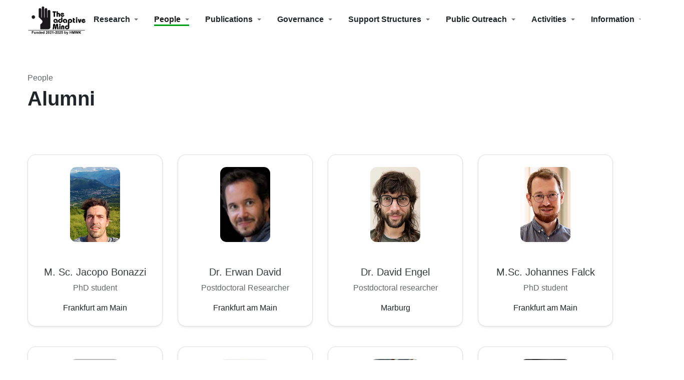

--- FILE ---
content_type: text/html; charset=UTF-8
request_url: https://www.theadaptivemind.de/people/alumni/
body_size: 3480
content:
<!DOCTYPE html>
<html lang="de">

<head>
    <meta charset="utf-8">
    <meta http-equiv="X-UA-Compatible" content="IE=edge">
    <meta name="viewport" content="width=device-width, initial-scale=1, shrink-to-fit=no">
    <title>Alumni</title>
    <meta name="keywords" content="">
    <meta name="robots" content="index,follow">
    <meta name="description" content="">
    <meta name="format-detection" content="telephone=no">
    <base href="https://www.theadaptivemind.de/">

    <!-- Styles -->
    <link href="assets/css/main-tam.min.css" rel="stylesheet">

    <!-- Favicons -->
    <link rel="shortcut icon" href="/assets/img/favicon.ico">
    <link rel="icon" type="image/png" href="/assets/img/favicon.png" sizes="32x32">
    <link rel="apple-touch-icon" sizes="180x180" href="/assets/img/apple-touch-icon.png">
    <meta name="msapplication-TileColor" content="#ffffff">
    <meta name="msapplication-TileImage" content="/assets/img/mstile-144x144.png">

    <!-- Opengraph Tags -->
  	<meta property="og:title" content="" />
  	<meta property="og:type" content="article" />
  	<meta property="og:url" content="https://www.theadaptivemind.de/people/alumni/" />
    <meta property="og:site_name" content="">
    <meta property="og:image:width" content="555">
    <meta property="og:image:height" content="375">
  	<meta property="og:image" content="https://www.theadaptivemind.de/assets/img/xxx.png" />
  	<meta property="og:description" content="" />

  	<!-- Twitter Cards -->
  	<meta name="twitter:card" content="summary_large_image">
  	<meta name="twitter:site" content="@">
  	<meta name="twitter:url" content="https://www.theadaptivemind.de/people/alumni/"/>
  	<meta name="twitter:title" content="">
  	<meta name="twitter:description" content="">
  	<meta name="twitter:image" content="https://www.theadaptivemind.de/assets/img/xxx.png">

    <!--  -->

</head>

<body>
    <!-- Page -->
    <div id="page" class="doc-2221">
        
      <header class="header-eta bg-white" id="header-de">
    <div class="container">
        <div class="navbar navbar-expand-xl navbar-light">
            
            <a class="navbar-brand" href="https://www.theadaptivemind.de/">
                <img src="assets/img/lgo-adaptive-mind@2x.png" class="logo" height="53">
            </a>

            <a href="#mm-0" class="d-lg-none navbar-toggler"><i class="icon icon-menu-burger"></i> <span>Menü</span></a>

            <div class="collapse navbar-collapse" id="">
                <ul class="navbar-nav ml-auto main-nav"><li class="nav-item dropdown first dropdown"><a href="research/" class="nav-link dropdown-toggle" >Research</a><div class="dropdown-menu "><a class="dropdown-item first" href="research/key-area-dynamics.html">Key Area Dynamics</a><a class="dropdown-item " href="research/key-area-context.html">Key Area Context</a><a class="dropdown-item " href="research/key-area-action.html">Key Area Action</a><a class="dropdown-item " href="research/key-area-skill.html">Key Area Skill</a><a class="dropdown-item " href="research/key-area-disease.html">Key Area Disorder</a><a class="dropdown-item last" href="research/data-hub.html">Data Hub</a></div></li><li class="nav-item dropdown dropdown active"><a href="people/" class="nav-link dropdown-toggle" >People</a><div class="dropdown-menu "><a class="dropdown-item first" href="people/principal-investigators/">Principal Investigators</a><a class="dropdown-item " href="people/affiliated-principal-investigators/">Affiliated Researchers</a><a class="dropdown-item " href="people/staff/">Staff</a><a class="dropdown-item " href="people/external-cooperation-partners/">External Cooperation Partners</a><a class="dropdown-item last active" href="people/alumni/">Alumni</a></div></li><li class="nav-item dropdown dropdown"><a href="publications/" class="nav-link dropdown-toggle" >Publications</a><div class="dropdown-menu "><a class="dropdown-item first" href="publications/articles/">Articles</a><a class="dropdown-item last" href="publications/preprints/">Preprints</a></div></li><li class="nav-item dropdown dropdown"><a href="governance/" class="nav-link dropdown-toggle" >Governance</a><div class="dropdown-menu "><a class="dropdown-item first" href="governance/board-of-directors.html">Board of Directors</a><a class="dropdown-item " href="governance/managing-structure/">Managing structure</a><a class="dropdown-item last" href="governance/international-advisory-board.html">International Scientific Advisory Board (ISAB)</a></div></li><li class="nav-item dropdown dropdown"><a href="support-structures/" class="nav-link dropdown-toggle" >Support Structures</a><div class="dropdown-menu "><a class="dropdown-item first" href="support-structures/young-professional-support/">Young Professional Support</a><a class="dropdown-item last" href="support-structures/family-support.html">Family Support</a></div></li><li class="nav-item dropdown dropdown"><a href="public-outreach/" class="nav-link dropdown-toggle" >Public Outreach</a><div class="dropdown-menu "><a class="dropdown-item first" href="public-outreach/highlight-projects/">Highlight Projects</a><a class="dropdown-item " href="public-outreach/outreach-news/">Outreach News</a><a class="dropdown-item last" href="public-outreach/infrastructure/">Infrastructure</a></div></li><li class="nav-item dropdown dropdown"><a href="activities/" class="nav-link dropdown-toggle" >Activities</a><div class="dropdown-menu "><a class="dropdown-item first" href="activities/talks/">Talks</a><a class="dropdown-item " href="activities/workshops/">Workshops</a><a class="dropdown-item " href="activities/lab-visits/">Lab Visits</a><a class="dropdown-item last" href="activities/retreats/">Retreats</a></div></li><li class="nav-item dropdown dropdown"><a href="information/" class="nav-link dropdown-toggle" >Information</a><div class="dropdown-menu "><a class="dropdown-item first" href="information/news/">News</a><a class="dropdown-item " href="information/funding/">Funding</a><a class="dropdown-item last" href="information/logo/">Logo and acknowldegments</a></div></li><li class="nav-item last"><a href="future-plan/" class="nav-link" >Future</a></li></ul>
                
            </div>
        </div>
    </div>
</header>


      <!-- Content -->
      <main id="content" class="pt-4">
          
         <!-- Intro --> 
        <section class="pt-6">
          <div class="container">
              <div class="row">
                    <div class="col-12">
    
                            <h6 class="font-weight-normal text-muted">People</h6>
                            <h1 class="mb-5">Alumni</h1>
                            
                            
                            
            				
            				
            				
            				
            				
            				
    
                    </div>
                </div>
                <div class="row mt-6">
	<div class="col-12 col-md-6 col-lg-3 modBox mb-5 project">
  <a href="people/alumni/jacopo-bonazzi.html" class="boxLink text-center card h-100 p-4">
    
	    <div class="image mb-2">
	        <img src="/assets/image-cache/images_tam/people/Staff/Jacopo%20Bonazzi.0569c45a.png" alt="" class="img-fluid rounded-max mb-5" />
	    </div>
	
    <h5 class="text-dark d-block">M. Sc. Jacopo Bonazzi</h5>
    <p class="text-muted">PhD student </p
    <small class="d-block text-muted">Frankfurt am Main</small>
  </a>
</div>
<div class="col-12 col-md-6 col-lg-3 modBox mb-5 project">
  <a href="people/alumni/erwan-david.html" class="boxLink text-center card h-100 p-4">
    
	    <div class="image mb-2">
	        <img src="/assets/image-cache/images_tam/people/Staff/Erwan%20David.facb6fde.png" alt="" class="img-fluid rounded-max mb-5" />
	    </div>
	
    <h5 class="text-dark d-block">Dr. Erwan David</h5>
    <p class="text-muted">Postdoctoral Researcher </p
    <small class="d-block text-muted">Frankfurt am Main</small>
  </a>
</div>
<div class="col-12 col-md-6 col-lg-3 modBox mb-5 project">
  <a href="people/alumni/david-engel.html" class="boxLink text-center card h-100 p-4">
    
	    <div class="image mb-2">
	        <img src="/assets/image-cache/images_tam/people/Staff/David%20Engel.ec07f805.png" alt="" class="img-fluid rounded-max mb-5" />
	    </div>
	
    <h5 class="text-dark d-block">Dr. David Engel</h5>
    <p class="text-muted">Postdoctoral researcher</p
    <small class="d-block text-muted">Marburg</small>
  </a>
</div>
<div class="col-12 col-md-6 col-lg-3 modBox mb-5 project">
  <a href="people/alumni/johannes-falck.html" class="boxLink text-center card h-100 p-4">
    
	    <div class="image mb-2">
	        <img src="/assets/image-cache/images_tam/people/Staff/Johannes%20Falck.b4a6293e.png" alt="" class="img-fluid rounded-max mb-5" />
	    </div>
	
    <h5 class="text-dark d-block">M.Sc. Johannes Falck</h5>
    <p class="text-muted">PhD student </p
    <small class="d-block text-muted">Frankfurt am Main</small>
  </a>
</div>
<div class="col-12 col-md-6 col-lg-3 modBox mb-5 project">
  <a href="people/alumni/britta-hinneberg.html" class="boxLink text-center card h-100 p-4">
    
	    <div class="image mb-2">
	        <img src="/assets/image-cache/images_tam/people/Staff/Britta%20Hinneberg.4b8c4d89.png" alt="" class="img-fluid rounded-max mb-5" />
	    </div>
	
    <h5 class="text-dark d-block">M.Sc. Britta Hinneberg</h5>
    <p class="text-muted">PhD student / Representative of Staff</p
    <small class="d-block text-muted">Gießen</small>
  </a>
</div>
<div class="col-12 col-md-6 col-lg-3 modBox mb-5 project">
  <a href="people/alumni/edgar-hoehne.html" class="boxLink text-center card h-100 p-4">
    
	    <div class="image mb-2">
	        <img src="/assets/image-cache/images_tam/people/Staff/H%C3%B6hne%2C%20Edgar.c97826dc.jpg" alt="" class="img-fluid rounded-max mb-5" />
	    </div>
	
    <h5 class="text-dark d-block">Dipl.-Psych. Edgar Höhne</h5>
    <p class="text-muted">Postdoctoral researcher</p
    <small class="d-block text-muted">Marburg</small>
  </a>
</div>
<div class="col-12 col-md-6 col-lg-3 modBox mb-5 project">
  <a href="people/alumni/aylin-kallmayer.html" class="boxLink text-center card h-100 p-4">
    
	    <div class="image mb-2">
	        <img src="/assets/image-cache/images_tam/people/Staff/Aylin%20Kallmayer.91237dc0.png" alt="" class="img-fluid rounded-max mb-5" />
	    </div>
	
    <h5 class="text-dark d-block">M.Sc. Aylin Kallmayer</h5>
    <p class="text-muted">PhD student</p
    <small class="d-block text-muted">Frankfurt am Main</small>
  </a>
</div>
<div class="col-12 col-md-6 col-lg-3 modBox mb-5 project">
  <a href="people/alumni/lukas-kirchner.html" class="boxLink text-center card h-100 p-4">
    
	    <div class="image mb-2">
	        <img src="/assets/image-cache/images_tam/people/Staff/L.%20Kirchner.b8bcd116.png" alt="" class="img-fluid rounded-max mb-5" />
	    </div>
	
    <h5 class="text-dark d-block">Dr. Lukas Kirchner</h5>
    <p class="text-muted">Postdoctoral researcher</p
    <small class="d-block text-muted">Marburg</small>
  </a>
</div>
<div class="col-12 col-md-6 col-lg-3 modBox mb-5 project">
  <a href="people/alumni/sanjeev-nara.html" class="boxLink text-center card h-100 p-4">
    
	    <div class="image mb-2">
	        <img src="/assets/image-cache/images_tam/people/Staff/Sanjeev%20Nara.b4a6293e.png" alt="" class="img-fluid rounded-max mb-5" />
	    </div>
	
    <h5 class="text-dark d-block"> Sanjeev Nara, PhD</h5>
    <p class="text-muted">Postdoctoral researcher</p
    <small class="d-block text-muted">Gießen</small>
  </a>
</div>
<div class="col-12 col-md-6 col-lg-3 modBox mb-5 project">
  <a href="people/alumni/marie-neudert.html" class="boxLink text-center card h-100 p-4">
    
	    <div class="image mb-2">
	        <img src="/assets/image-cache/images_tam/people/Staff/Marie%20Neudert.3fd3c892.png" alt="" class="img-fluid rounded-max mb-5" />
	    </div>
	
    <h5 class="text-dark d-block">M. Sc. Marie Kristin Neudert</h5>
    <p class="text-muted">PhD student </p
    <small class="d-block text-muted">Gießen</small>
  </a>
</div>
<div class="col-12 col-md-6 col-lg-3 modBox mb-5 project">
  <a href="people/alumni/jella-pfeiffer.html" class="boxLink text-center card h-100 p-4">
    
	    <div class="image mb-2">
	        <img src="/assets/image-cache/images_tam/people/Affiliated Principal Investigators/Jella%20Pfeiffer.f7e455ea.png" alt="" class="img-fluid rounded-max mb-5" />
	    </div>
	
    <h5 class="text-dark d-block">Prof. Dr. Jella Pfeiffer</h5>
    <p class="text-muted"></p
    <small class="d-block text-muted">Gießen</small>
  </a>
</div>
<div class="col-12 col-md-6 col-lg-3 modBox mb-5 project">
  <a href="people/alumni/lydia-riedl.html" class="boxLink text-center card h-100 p-4">
    
	    <div class="image mb-2">
	        <img src="/assets/image-cache/images_tam/people/Staff/Lydia%20Riedl.21db5919.png" alt="" class="img-fluid rounded-max mb-5" />
	    </div>
	
    <h5 class="text-dark d-block">Dr. Lydia Riedl</h5>
    <p class="text-muted">Postdoctoral researcher</p
    <small class="d-block text-muted">Marburg</small>
  </a>
</div>
<div class="col-12 col-md-6 col-lg-3 modBox mb-5 project">
  <a href="people/alumni/julian-rubel.html" class="boxLink text-center card h-100 p-4">
    
	    <div class="image mb-2">
	        <img src="/assets/image-cache/images_tam/people/Affiliated Principal Investigators/Rubel.0c62d201.jpg" alt="" class="img-fluid rounded-max mb-5" />
	    </div>
	
    <h5 class="text-dark d-block">Prof. Dr. Julian Rubel</h5>
    <p class="text-muted"></p
    <small class="d-block text-muted">Gießen</small>
  </a>
</div>
<div class="col-12 col-md-6 col-lg-3 modBox mb-5 project">
  <a href="people/alumni/dominik-straub.html" class="boxLink text-center card h-100 p-4">
    
	    <div class="image mb-2">
	        <img src="/assets/image-cache/images_tam/people/Staff/Dominik%20Straub.ae1d2dad.png" alt="" class="img-fluid rounded-max mb-5" />
	    </div>
	
    <h5 class="text-dark d-block">M.Sc. Dominik Straub</h5>
    <p class="text-muted">PhD student</p
    <small class="d-block text-muted">Darmstadt</small>
  </a>
</div>
<div class="col-12 col-md-6 col-lg-3 modBox mb-5 project">
  <a href="people/alumni/sanna-stroth.html" class="boxLink text-center card h-100 p-4">
    
	    <div class="image mb-2">
	        <img src="/assets/image-cache/images_tam/people/Staff/Sanna%20stroth.b4a6293e.png" alt="" class="img-fluid rounded-max mb-5" />
	    </div>
	
    <h5 class="text-dark d-block">Dr. Sanna Stroth</h5>
    <p class="text-muted">Postdoctoral researcher</p
    <small class="d-block text-muted">Marburg</small>
  </a>
</div>
<div class="col-12 col-md-6 col-lg-3 modBox mb-5 project">
  <a href="people/alumni/katherine-storrs.html" class="boxLink text-center card h-100 p-4">
    
	    <div class="image mb-2">
	        <img src="/assets/image-cache/images_tam/people/Staff/Katherine%20Storrs.517e2034.png" alt="" class="img-fluid rounded-max mb-5" />
	    </div>
	
    <h5 class="text-dark d-block">Dr. Katherine Storrs</h5>
    <p class="text-muted">Postdoctoral researcher</p
    <small class="d-block text-muted">Gießen</small>
  </a>
</div>
<div class="col-12 col-md-6 col-lg-3 modBox mb-5 project">
  <a href="people/alumni/onno-tapia-leon.html" class="boxLink text-center card h-100 p-4">
    
	    <div class="image mb-2">
	        <img src="/assets/image-cache/images_tam/dummy.82f11211.png" alt="" class="img-fluid rounded-max mb-5" />
	    </div>
	
    <h5 class="text-dark d-block">Dr. Onno Tapia Léon</h5>
    <p class="text-muted"></p
    <small class="d-block text-muted">Gießen</small>
  </a>
</div>
<div class="col-12 col-md-6 col-lg-3 modBox mb-5 project">
  <a href="people/alumni/adrian-wroblewski.html" class="boxLink text-center card h-100 p-4">
    
	    <div class="image mb-2">
	        <img src="/assets/image-cache/images_tam/people/Staff/Adrian%20Wroblewski.b4a6293e.png" alt="" class="img-fluid rounded-max mb-5" />
	    </div>
	
    <h5 class="text-dark d-block">Dr. Adrian Wroblewski</h5>
    <p class="text-muted">Postdoctoral researcher</p
    <small class="d-block text-muted">Marburg</small>
  </a>
</div>
<div class="col-12 col-md-6 col-lg-3 modBox mb-5 project">
  <a href="people/alumni/yunbo-yang.html" class="boxLink text-center card h-100 p-4">
    
	    <div class="image mb-2">
	        <img src="/assets/image-cache/images_tam/people/Staff/Yunbo%20Yang.b4a6293e.png" alt="" class="img-fluid rounded-max mb-5" />
	    </div>
	
    <h5 class="text-dark d-block">Dr. rer. nat. Yunbo Yang</h5>
    <p class="text-muted">Postdoctoral researcher</p
    <small class="d-block text-muted">Marburg</small>
  </a>
</div>
</div>
            </div>
        </section>
          
          

      </main>

      <footer class="footer-beta bg-light pt-2">
  <div class="footer-partner bg-light py-4">
    <div class="container">
      <div class="row justify-content-md-center pt-3">
        <div class="col-6 col-md-3 col-lg-2">
         <img src="assets/images_tam/partner/lgo_universitaet-giessen@2x.png" width="168" class="mb-5">
        </div>
        <div class="col-6 col-md-3 col-lg-2">
          <img src="assets/images_tam/partner/lgo_universitaet-marburg@2x.png" width="168" class="mb-5">
        </div>
        <div class="col-6 col-md-3 col-lg-2">
          <img src="assets/images_tam/partner/lgo_tech-universitaet-darmstadt@2x.png" width="168" class="mb-5">
        </div>
        <div class="col-6 col-md-3 col-lg-2">
          <img src="assets/images_tam/partner/lgo_universitaet-frankfurt@2x.png" width="168" class="mb-5">
        </div>
        <div class="col-6 col-md-3 col-lg-2">
          <img src="assets/images_tam/partner/lgo_fias-frankfurt@2x.png" width="168" class="mb-5">
        </div>
        
      </div>
      <div class="row justify-content-md-center border-bottom">
          <div class="col-6 col-md-3 col-lg-2">
          <img src="assets/images_tam/partner/lgo_cmbb@2x.png" width="168" class="mb-5">
        </div>
        <div class="col-6 col-md-3 col-lg-3">
          <img src="assets/images_tam/partner/lgo_forschungscampus-mittelhessen@2x.png" width="264" class="mb-5">
        </div>
        <div class="col-6 col-md-3 col-lg-2">
          <img src="assets/images_tam/partner/lgo_ministerium-wissenschaft-kunst.png" width="168" class="mb-5">
        </div>
      </div>      
    </div>
  </div>
</footer>

<footer class="footer-beta bg-light pt-2">
  <div class="footer-copyright bg-light py-4">
    <div class="container">
      <div class="row">
        <div class="col-md-8">
          <p class="text-center text-md-left mb-2">© The Adaptive Mind · All rights reserved.</p>
        </div>
        <div class="col-md-4">
          <ul class="nav justify-content-center justify-content-md-end mt-1">
            <li class="nav-item">
              <a class="nav-link" href="imprint.html">Imprint</a>
            </li>
            <li class="nav-item">
              <a class="nav-link" href="downloads.html">Downloads</a>
            </li>
            <li class="nav-item">
              <a class="nav-link" href="contact/">Contact</a>
            </li>
          </ul>
        </div>

      </div>
    </div>
  </div>
</footer>


      <!-- Top button -->
      <a href="#page" class="page-top scroll"><i class="icon icon-arrow-up"></i></a>

    </div>
    <!-- /Page -->



    <!-- JS -->
    <script src="https://ajax.googleapis.com/ajax/libs/jquery/3.2.1/jquery.min.js"></script>

    <script src="assets/js/main-tam.min.js"></script>

    
    <script>

        $(document).ready(function() {


        });

    </script>

</body>
</html>
